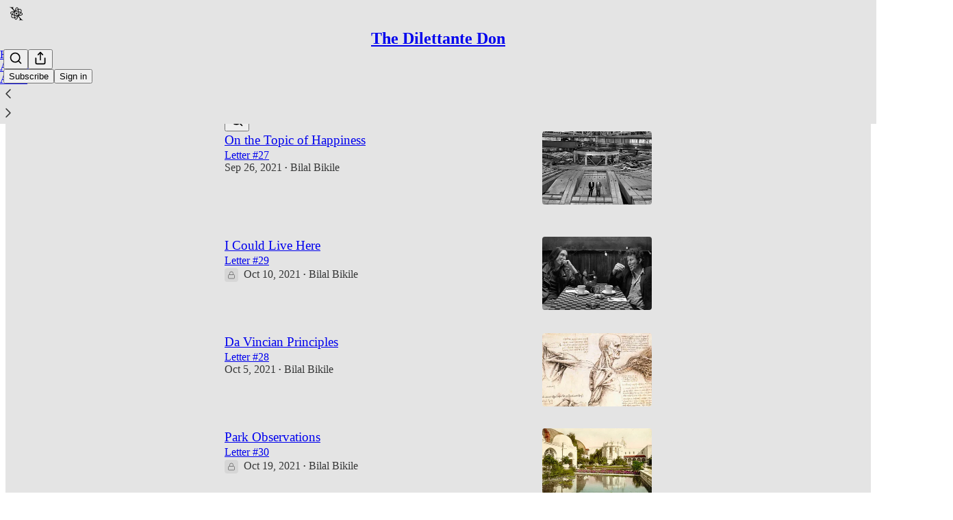

--- FILE ---
content_type: text/css
request_url: https://substackcdn.com/bundle/static/css/9605.8595f4dc.css
body_size: 14290
content:
.liveStreamAvatar-pa3eKG{border:2.7px solid var(--color-accent-fg-red);box-sizing:content-box;box-shadow:none;padding:2.7px}.liveBox-CSADGk{width:100%;position:absolute;bottom:-10px}.liveTag-lDNHQP{outline:2px solid var(--color-bg-primary)}.notifyButton-lmtipU.notifyButton-lmtipU.notifyButton-lmtipU{gap:8px;padding:8px 16px;transition:width .15s ease-in-out}.notifyButton-lmtipU.notifyButton-lmtipU.notifyButton-lmtipU.minimize-yxTwzX{gap:0;width:34px;height:34px;padding:8px;position:absolute;top:50%;right:0;transform:translateY(-50%)}.hoverText-TwVQuR{width:0;transition:width .15s ease-in-out;overflow:hidden}.notifyButtonInternal-e4KibS{width:100%}@media (min-width:769px){.notifyButton-lmtipU.notifyButton-lmtipU.notifyButton-lmtipU.notifyButton-lmtipU.minimize-yxTwzX:hover{width:160px;padding:8px 16px}.notifyButton-lmtipU.notifyButton-lmtipU.notifyButton-lmtipU.notifyButton-lmtipU.minimize-yxTwzX.subscribed-oEC2qb:hover{width:130px;padding:8px 16px}.notifyButton-lmtipU.minimize-yxTwzX:hover .hoverText-TwVQuR{width:105px}.notifyButton-lmtipU.minimize-yxTwzX.subscribed-oEC2qb:hover .hoverText-TwVQuR{width:75px}}.container-mcXs8_{grid-column-gap:var(--size-24);grid-row-gap:var(--size-32);grid-template-columns:1fr 1fr;display:grid}@media (max-width:768px){.specialFeatureHeaderContainer-Skrlng{margin:0 calc(var(--container-horizontal-padding-mobile)*-1)}}.thickRule-oguYhe{background-color:var(--color-fg-primary-themed);flex-grow:1;height:10px}@media (max-width:768px){.thickRule-oguYhe{height:5px}}.threeColumnContainer-ziuSvf{padding-top:var(--size-48);grid-gap:var(--size-40);grid-template-columns:1fr 1fr 1fr;display:grid}.mediumRule-wQbBfo{height:var(--size-4);background-color:var(--color-fg-primary-themed);flex-grow:1}.headerButtonMobile-DURJFG{top:-16px;right:0}.america250HomepageHeader-Gp7Pmn{align-items:center;gap:8px;display:flex}.a250Rule-oAzvtB{background-color:var(--color-accent-themed)}.a250Logo-sb3SfS{max-width:70vw;position:relative;top:7px}.container-k4OAt1{display:grid}.full-width-zjiPxJ{display:block}.full-width-with-sidebar-epMpKX{grid-column-gap:var(--size-16);grid-template-columns:repeat(4,minmax(0,1fr))}.full-width-with-sidebar-epMpKX>:first-child{grid-column:1/span 3}@media only screen and (max-width:1024px){.full-width-with-sidebar-epMpKX{gap:var(--size-32);flex-direction:column;display:flex}.full-width-with-sidebar-epMpKX:not(.show-below-NE36A8)>:nth-child(2){display:none}}.full-width-with-border-and-sidebar-aSAAEB{grid-column-gap:var(--half-column-gap,var(--size-8));grid-template-columns:minmax(0,1fr) repeat(3,1px minmax(0,1fr))}.full-width-with-border-and-sidebar-aSAAEB>:first-child{grid-column:1/span 5}.full-width-with-border-and-sidebar-aSAAEB>:nth-child(2){grid-column:7}.full-width-with-border-and-sidebar-aSAAEB>:nth-child(3){grid-area:1/6}.vertical-divider-Z42nad{margin:var(--size-8)0}@media only screen and (max-width:1024px){.full-width-with-border-and-sidebar-aSAAEB{gap:var(--size-32);flex-direction:column;display:flex}.full-width-with-border-and-sidebar-aSAAEB>:nth-child(3){display:none}.full-width-with-sidebar-epMpKX{gap:var(--size-32);flex-direction:column;display:flex}.full-width-with-sidebar-epMpKX:not(.show-below-NE36A8)>:nth-child(2){display:none}}.three-column-width-gNtKSr,.three-column-width-with-sidebar-cRFEVE{grid-template-columns:minmax(0,1fr) 8px minmax(0,2fr) 16px minmax(0,2fr) 16px minmax(0,2fr) 8px minmax(0,1fr)}.three-column-width-gNtKSr>:first-child{grid-column:3/span 5}.three-column-width-with-sidebar-cRFEVE>:first-child{grid-column:3/span 3}.three-column-width-with-sidebar-cRFEVE>:nth-child(2){grid-column:7}@media only screen and (max-width:1024px){.three-column-width-gNtKSr,.three-column-width-with-sidebar-cRFEVE{grid-column-gap:var(--size-16);grid-template-columns:repeat(3,minmax(0,1fr))}.three-column-width-gNtKSr>:first-child{grid-column:1/span 3}.three-column-width-with-sidebar-cRFEVE>:first-child{grid-column:1/span 2}.three-column-width-with-sidebar-cRFEVE>:nth-child(2){grid-column:3}}@media only screen and (max-width:768px){.three-column-width-with-sidebar-cRFEVE{gap:var(--size-32);flex-direction:column;display:flex}.three-column-width-with-sidebar-cRFEVE:not(.show-below-NE36A8)>:nth-child(2){display:none}}.two-column-width-f6IAWT{grid-column-gap:var(--size-16);grid-template-columns:repeat(4,minmax(0,1fr))}.two-column-width-f6IAWT>:first-child{grid-column:2/span 2}@media only screen and (max-width:768px){.two-column-width-f6IAWT{flex-direction:column;display:flex}}.one-column-two-column-dAuMkN{grid-column-gap:var(--half-column-gap,var(--size-8));grid-template-columns:minmax(0,1fr) repeat(2,1px minmax(0,1fr))}.one-column-two-column-dAuMkN>:first-child{grid-area:1/3/auto/span 3}.one-column-two-column-dAuMkN>:nth-child(2){grid-area:1/1}.one-column-two-column-dAuMkN>:nth-child(3){grid-area:1/2}@media only screen and (max-width:1024px){.one-column-two-column-dAuMkN>:first-child{grid-area:1/1/auto/span 3}.one-column-two-column-dAuMkN>:nth-child(2){grid-area:1/5}.one-column-two-column-dAuMkN>:nth-child(3){grid-area:1/4}}.two-column-one-column-one-column-GnEn49,.one-column-two-column-one-column-g_nrA3,.one-column-one-column-two-column-e79cH1,.one-column-three-columns-lf36oo{grid-column-gap:var(--half-column-gap,var(--size-8));grid-template-columns:minmax(0,1fr) repeat(3,1px minmax(0,1fr))}.three-column-one-column-one-column-MC1z4c{grid-column-gap:var(--half-column-gap,var(--size-8));grid-template-columns:minmax(0,1fr) repeat(5,1px minmax(0,1fr))}.two-column-one-column-one-column-GnEn49>:first-child{grid-area:1/1/auto/span 3}.two-column-one-column-one-column-GnEn49>:nth-child(2){grid-area:1/5}.two-column-one-column-one-column-GnEn49>:nth-child(3){grid-area:1/7}.one-column-two-column-one-column-g_nrA3>:first-child{grid-area:1/3/auto/span 3}.one-column-two-column-one-column-g_nrA3>:nth-child(2){grid-area:1/1}.one-column-two-column-one-column-g_nrA3>:nth-child(3){grid-area:1/7}.one-column-one-column-two-column-e79cH1>:first-child{grid-area:1/5/auto/span 3}.one-column-one-column-two-column-e79cH1>:nth-child(2){grid-area:1/1}.one-column-one-column-two-column-e79cH1>:nth-child(3){grid-area:1/3}.one-column-three-columns-lf36oo>:first-child{grid-area:1/1/auto/span 1}.one-column-three-columns-lf36oo>:nth-child(2){grid-area:1/3/auto/span 7}.three-column-one-column-one-column-MC1z4c>:first-child{grid-area:1/1/auto/span 7}.three-column-one-column-one-column-MC1z4c>:nth-child(2){grid-area:1/9}.three-column-one-column-one-column-MC1z4c>:nth-child(3){grid-area:1/11}@media only screen and (max-width:1024px){.two-column-one-column-one-column-GnEn49,.one-column-two-column-one-column-g_nrA3,.one-column-one-column-two-column-e79cH1,.three-column-one-column-one-column-MC1z4c{grid-template-columns:minmax(0,1fr) 1px minmax(0,1fr) 1px minmax(0,1fr)}.one-column-two-column-one-column-g_nrA3>:first-child{grid-column:1/span 3}.one-column-two-column-one-column-g_nrA3>:nth-child(2){grid-column:5}.one-column-one-column-two-column-e79cH1>:first-child{grid-column:3/span 3}.one-column-one-column-two-column-e79cH1>:nth-child(2){grid-column:1}.three-column-one-column-one-column-MC1z4c>:first-child{grid-column:1/span 3}.three-column-one-column-one-column-MC1z4c>:nth-child(2){grid-column:5}.two-column-one-column-one-column-GnEn49>:nth-child(3),.one-column-two-column-one-column-g_nrA3>:nth-child(3),.one-column-one-column-two-column-e79cH1>:nth-child(3),.three-column-one-column-one-column-MC1z4c>:nth-child(3){display:none!important}}.date-rtYe1v{white-space:nowrap}.icon-cvHqCn{height:var(--size-20);width:var(--size-20);background-color:var(--background_contrast_1);border-radius:var(--border-radius-xs);margin-right:var(--size-4);justify-content:center;align-items:center;display:inline-flex;position:relative;top:2px}.icon-cvHqCn:last-of-type{margin-right:var(--size-8)}.icon-cvHqCn svg{stroke:var(--color-fg-secondary-themed)}a.link-HFGLqU{text-decoration:none;color:inherit!important}a.link-HFGLqU:hover{text-decoration:underline}a.link-HFGLqU:focus-visible{border-radius:var(--border-radius-xs);box-shadow:var(--focus-ring)}.notLink-oAjaXn{cursor:default}.dividerChar-SbAJEi{font-size:10px;font-weight:var(--font-weight-regular);position:relative;top:-1px}.container-Mw45dL{display:inline}.containerSingleLine-xWghSN{text-overflow:ellipsis;vertical-align:top;white-space:nowrap;display:inline-block;overflow:hidden}a.link-iknc0_{text-decoration:none;color:inherit!important}a.link-iknc0_:hover{text-decoration:underline}.notLink-U0WbwD{cursor:default}.verticalDivider-JbC7L1{border-right:1px solid var(--color-utility-detail-themed);align-self:stretch}.container-XQwt8c{position:relative}.container-XQwt8c picture{max-height:inherit}.fpPodcastOverlay-F_ObU8{background:#0003;transition:background .15s}.fpPodcastOverlayHover-j8gEjt:hover{background:#00000080}.post-preview-container:has(.post-preview-title:hover) .fpPodcastOverlayHover-j8gEjt{background:#00000080}.image-wHmpR_{width:100%;height:auto;max-height:inherit;object-fit:cover}.redPlayContainer-gIeqLa{background-color:var(--color-accent-themed);height:var(--size-64);width:var(--size-64);border-radius:50%;justify-content:center;align-items:center;display:flex}@media screen and (max-width:768px){.redPlayContainer-gIeqLa{height:var(--size-40);width:var(--size-40)}}.redPlayContainer-gIeqLa svg{position:relative;left:1px}.title-vqpS7B{transition:var(--animate-hover)}.hoverColor-w9y2tS.hoverColor-w9y2tS:hover{color:var(--color-accent-themed)}.post-preview-container:has(.post-preview-image:hover) .hoverColor-w9y2tS{color:var(--color-accent-themed)}.image-YTYBVT{width:150px;height:150px}@media screen and (max-width:768px){.image-YTYBVT{width:90px;height:90px}}.image-EaGmDd{width:100%;overflow:hidden}.image-Vu2JCA{height:310px}@media only screen and (max-width:768px){.image-Vu2JCA{width:180px;height:180px}}.image140-mQ92WN{width:140px}.image220-p05U5w{width:220px}.imageContainer-LhpEMl{margin-right:calc(var(--column-gap)*-1)}.imageContainerOverlay-L73_9b{background-color:#0003}.image-J1_9gh{width:100%;max-width:660px}.image-v6H72k{width:100%;overflow:hidden}.container-lZcN1f{height:100%;container-type:inline-size}.image-UumsF2{flex-shrink:1;width:100%;max-width:543px;max-height:724px;overflow:hidden}.text-WvW3re{flex-shrink:1;width:300px}.contentWrapper-NnSZwz{flex-grow:1}@media (max-width:1024px){.image-UumsF2{max-width:65%}.text-WvW3re{max-width:35%;width:unset}}@container (width<=500px){.text-WvW3re{flex-shrink:1;min-width:150px}}.container-r9Uobv{cursor:pointer;transition:var(--animate-hover);box-sizing:border-box;width:100%}@media only screen and (max-width:768px){.container-r9Uobv:hover{background-color:#0000}}.container-r9Uobv>:only-child{height:100%}.actions-E1G1JR{opacity:0;transition:var(--animate-hover)}.container-r9Uobv:hover .actions-E1G1JR,.actions--menu-open-Eikhzm{opacity:1}@media only screen and (max-width:1024px){.actions-E1G1JR{opacity:1}}.pinContainer-waOJ8r{top:var(--size-8);right:var(--size-8)}.pinContainer-waOJ8r .unpinIcon-vVpw5q,.pinContainer-waOJ8r:hover .pinIcon-Ad2m5R{display:none}.pinContainer-waOJ8r:hover .unpinIcon-vVpw5q{display:block}.heart-v8Jdcb{opacity:0;transition:all 2s var(--animation-smooth);pointer-events:none;fill:var(--color-accent-fg-red);stroke:var(--color-accent-fg-red);position:absolute;top:10px;left:10px}.heart-v8Jdcb svg{fill:var(--color-accent-fg-red);stroke:var(--color-accent-fg-red)}@starting-style{.heart-v8Jdcb{opacity:1;transform:translate(-50%,-50%)rotate(0)}}.container-Y7VoFt{box-sizing:content-box;max-width:min(100%,var(--container-max-width,1248px));padding-left:var(--container-horizontal-padding,var(--size-16));padding-right:var(--container-horizontal-padding,var(--size-16));width:calc(100% - 2*var(--container-horizontal-padding,var(--size-16)));margin:0 auto}@media screen and (max-width:768px){.container-Y7VoFt{padding-left:var(--container-horizontal-padding-mobile,var(--size-16));padding-right:var(--container-horizontal-padding-mobile,var(--size-16));width:calc(100% - 2*var(--container-horizontal-padding-mobile,var(--size-16)))}}.header-m3czQu{grid-gap:var(--column-gap);grid-template-columns:1fr 1fr;display:grid;position:relative}.headerWithJustTitle-AWuTLu{margin-bottom:calc(-1*var(--size-32))}@media (max-width:768px){.headerWithJustTitle-AWuTLu{margin-bottom:calc(-1*var(--size-16))}}.header-m3czQu.noImage-VVe5Lh>:first-child{grid-column:1/span 3}@media (max-width:1024px){.header-m3czQu{grid-template-columns:1fr 1fr 1fr}.header-m3czQu:not(.noImage-VVe5Lh)>:first-child{grid-column:1/span 2}}@media (max-width:768px){.header-m3czQu{display:block}}.actions-mMxsK2{position:absolute;top:0;right:0}.thickRule-c8r1qH{border-bottom:5px solid var(--color-fg-primary-themed)}.bodyWrapperTwoMiddleColumns-EOoshF{grid-gap:var(--column-gap);grid-template-columns:repeat(4,1fr);display:grid}.bodyWrapperTwoMiddleColumns-EOoshF>:first-child{grid-column:2/span 2}@media screen and (max-width:1024px){.bodyWrapperTwoMiddleColumns-EOoshF{display:block}}.notifyButton-wkevVH.notifyButton-wkevVH.notifyButton-wkevVH{gap:0;width:34px;height:34px;padding:8px;transition:width .15s ease-in-out;position:absolute;top:0;right:0}.hoverText-OtXqlP{width:0;transition:width .15s ease-in-out;overflow:hidden}.notifyButtonInternal-wv0x02{width:100%}@media (min-width:769px){.notifyButton-wkevVH.notifyButton-wkevVH.notifyButton-wkevVH.notifyButton-wkevVH:hover{width:146px}.notifyButton-wkevVH:hover .hoverText-OtXqlP{width:105px}}.titleNotifyButton-bWyjlY{position:absolute;top:50%;right:0;transform:translateY(-50%)}.caret-vNjCU3{transition:transform .2s ease-in-out;transform:rotate(180deg)}.collapsed-KQpXLZ.caret-vNjCU3{transform:rotate(0)}.loadingContainerGrid-ydRZVl{padding:var(--size-8);grid-column-gap:52px;grid-row-gap:94px;grid-template-columns:repeat(3,1fr);display:grid}.loadingContainerList-gZ_Mu2{padding:var(--size-8);flex-direction:column;gap:76px;display:flex}.searchInput-Z0KA25{color:var(--color-fg-primary-themed);font-size:var(--font-size-16);background-color:#0000;border:0}.monthHeader-nt8KgE{padding-left:var(--size-8)}@media screen and (max-width:768px){.monthHeader-nt8KgE{padding-left:0}}.hrSmall-vexZ_n{height:1px;margin:16px 0}.hrLarge-BvxHXj{background:#161613;height:4px;margin:24px 0}.container-kiojnB{width:300px;height:var(--full-height);z-index:1000;background-color:#fff;border:2px solid #000;border-top-width:5px;padding:24px 30px;position:absolute;top:-5px;right:0;overflow-y:auto}.sectionHeader-SaffPx{margin-bottom:16px}.container-kiojnB ul li{margin-left:0;list-style:none}.menuItem-hysuKg{justify-content:space-between;align-items:center;gap:12px;padding:6px 0 14px;display:flex}.menuItem-hysuKg a,.menuLink-ozbRwR{justify-content:space-between;align-items:center;width:100%;text-decoration:none;display:flex}.menuItem-hysuKg a:hover,.menuLink-ozbRwR:hover{text-decoration:underline}.menuItem-hysuKg:not(:last-child){border-bottom:1px solid #ccc}.navHeader-DEKkxz{flex-grow:0;align-items:center;gap:24px;display:flex}.email-Zv4V4i{flex-grow:0;overflow:hidden}.menuText-R_QUfd{font-weight:400}.section-_DFyFI{margin-bottom:40px}.closeButton-DEAPoB{margin-right:-16px}@media (max-width:768px){.container-kiojnB{width:unset;height:unset;border:none;border-top:5px solid #000;position:fixed;top:0;bottom:0;left:0;right:0}}.extraImg-td6pDU{height:32px;display:block}.extraText-o5UKW8{white-space:nowrap;border:1px solid #f9303d;font-family:Georgia,serif;font-size:13px;font-style:italic;font-weight:600}.extraBoxEdit-wmHvd5{opacity:0;transition:opacity .15s ease-in-out}.extraBox-dn8mfG:hover .extraBoxEdit-wmHvd5{opacity:1}.emptyText-h51Fd7{opacity:0;transition:opacity .15s ease-in-out}.extraBox-dn8mfG:hover .emptyText-h51Fd7{opacity:1}.container-DyfmA8{border:1px solid var(--color-fg-primary-themed);box-shadow:3px 3px 0 0 var(--color-fg-primary-themed);box-sizing:content-box;border-radius:8px;flex-shrink:1;max-width:480px;overflow:hidden}.dot-Ll_ssD{background-color:#f8320d;border-radius:50%;width:8px;height:8px;animation:1.6s infinite blink-ttdOeS}@keyframes blink-ttdOeS{0%,49.9%{opacity:1}50%,99.9%{opacity:0}}.titleOuterContainer-o42q6r{--left-end-position:calc(-100% + var(--max-width));height:20px;position:relative;overflow:hidden}.titleInnerContainer-P_fW5r{float:left}.title-R5RE0b{color:var(--color-fg-primary-themed);font-family:var(--fp-serif),serif;white-space:nowrap;font-size:14px;font-style:italic;font-weight:600;line-height:20px;position:relative}.titleScrollShort-KdgSJi{animation:8s linear infinite scroll-back-and-forth-short-nMoqgQ}@keyframes scroll-back-and-forth-short-nMoqgQ{0%,37.5%{left:0}50%,87.5%{left:var(--left-end-position)}to{left:0}}.titleScrollMedium-GvLmeR{animation:10s linear infinite scroll-back-and-forth-medium-v_QUiU}@keyframes scroll-back-and-forth-medium-v_QUiU{0%,30%{left:0}50%,80%{left:var(--left-end-position)}to{left:0}}.titleScrollLong-qA9hMO{animation:12s linear infinite scroll-back-and-forth-long-Ab4NIJ}@keyframes scroll-back-and-forth-long-Ab4NIJ{0%,25%{left:0}50%,75%{left:var(--left-end-position)}to{left:0}}.expandedOuterContainer-LHHKf7{width:300px}.container-gCc6uu{transition:background-color .1s;overflow-y:auto}.container-gCc6uu.expanded-WwqmJz{height:var(--full-height);background-color:var(--color-fg-primary-themed);border-top:5px solid var(--color-fg-primary-themed);z-index:1;width:390px;position:fixed;top:0}.menu-Jl0crV{margin-bottom:40px}.menuImage-_JUkHc{margin-left:12px}.menuBlock-SnplMc{interpolate-size:allow-keywords;border-bottom:1px solid #505050;padding:16px 24px 0 40px}.menuBlock-SnplMc:first-child{border-top:1px solid #505050}svg.closeIcon-VGOyzP{stroke:#fff}.menuContent-W_K9BI{interpolate-size:allow-keywords;height:0;transition:height .16s;overflow:hidden}.menuContent-W_K9BI.expanded-WwqmJz{height:auto}.menuHeadingRow-dlFFJ8{cursor:pointer}.menuHeading-a2Dg_e{width:100%;padding-bottom:16px}ul.menuChildren-NF1EV5{-webkit-margin-after:0;justify-content:space-between;align-items:baseline;height:0;margin-bottom:0;line-height:16px;transition:height .16s;display:flex;overflow:hidden}ul.menuChildren-NF1EV5>div{width:calc(50% - 8px)}ul.menuChildren-NF1EV5.menuChildren-NF1EV5 li{margin:0}ul.menuChildren-NF1EV5.expanded-WwqmJz{height:auto;padding-bottom:16px}.misc-kqyTXF{margin-left:40px}.misc-kqyTXF>*{margin-bottom:32px}.misc-kqyTXF .miscLink-qPZOfP{margin-top:16px;text-decoration:underline}.socialIcon-SJIJw8 path{fill:#fff}@media (hover:hover){.menuHeadingRow-dlFFJ8 :hover svg{stroke:var(--color-accent-themed)}.menuHeadingRow-dlFFJ8:hover .menuHeading-a2Dg_e,ul.menuChildren-NF1EV5 li a:hover,ul.menuChildren-NF1EV5 li a:focus,ul.menuChildren-NF1EV5 li a:active{color:var(--color-accent-themed)}}.container-SgmYZ_{border-top:5px solid var(--color-fg-primary-themed);z-index:3;background-color:var(--color-bg-primary-themed);width:100vw;position:absolute;top:0}.container-SgmYZ_.america250-cWjgrd{background:linear-gradient(#054876,#005591)}.container-SgmYZ_.america250Dark-fYS9zj{background-color:var(--color-fg-primary-themed)}@media print{.container-SgmYZ_{position:absolute!important;top:0!important}}.containerInner-wLwiB2{box-sizing:content-box;max-width:min(calc(100% - 2*var(--container-horizontal-padding,var(--size-16))),var(--container-max-width,1248px));flex-grow:1}@media (max-width:1024px){.containerInner-wLwiB2{padding-left:0;padding-right:var(--size-16);max-width:min(100%,var(--container-max-width,1248px))}}@media (max-width:768px){.containerInner-wLwiB2{padding-left:0;padding-right:var(--container-horizontal-padding-mobile,var(--size-16))}}.logo-PsC1lM{height:64px;display:block}.container-SgmYZ_.transparentContainer-unsPGx{border-top:5px solid var(--web_bg_color);background-color:#0000}.profileUpdater-bXuV5M.profileUpdater-bXuV5M.profileUpdater-bXuV5M{width:100%}.joinedText-pllHZH>*{margin-right:var(--size-4)}.message-lU6Uj5{word-break:break-word}.jumpButton-AIaH5l{right:var(--size-16);bottom:var(--size-16);box-shadow:var(--shadow-md);transition:var(--animate-hover);opacity:1;pointer-events:auto;position:absolute}.jumpButton-AIaH5l.hidden-jcjp2w{opacity:0;pointer-events:none}.container-f0oiU0{border-bottom:4px solid var(--color-accent-themed)}.tab-pM6nuT{border-bottom:1px solid var(--color-fg-primary-themed)}.activeIndicator-xV5j6c{background-color:var(--color-accent-themed);height:4px;position:absolute;bottom:-1px;left:0;right:0}.container-XxSyR3{position:relative}.container-XxSyR3 picture{max-height:inherit}.image-nBNbRY{width:100%;height:auto;max-height:inherit;object-fit:cover}.image-square-legacy-jBVF2K{object-fit:contain}.containerSquare-M6P7XI{background-color:var(--background_contrast_2);justify-content:center;align-items:center;display:flex}.inner-wrapper-ymo6T9{box-sizing:border-box;box-shadow:var(--shadow-md);aspect-ratio:1;background-color:#fff}.inner-wrapper-small-h1CnSS{border-radius:var(--border-radius-sm);height:80%;padding:3px}.inner-wrapper-medium-JvLb2H{border-radius:var(--border-radius-sm);height:75%;padding:4px}.inner-wrapper-large-ffUJx1{border-radius:var(--border-radius-sm);height:224px;padding:4px}.image-square-b7oiFr{object-fit:contain;aspect-ratio:1;overflow:hidden}.image-square-small-v9eiR2,.image-square-medium-Z6HNx5{border-radius:var(--border-radius-xs)}.image-square-large-dp7_L9{border-radius:var(--border-radius-sm)}.icon-cUpv7d{margin-bottom:-2px;margin-right:6px}.icon-cUpv7d path{stroke:var(--color-fg-primary-themed)}.iconVideo-16-gG11Th{margin-bottom:-4px}.iconVideo-20-ed1fR_{margin-bottom:-2px}.iconVideo-28-YPOwSZ{margin-bottom:-3px;margin-right:8px}.iconVideo-32-w1mZyC{margin-bottom:-2px;margin-right:8px}.container-m3tNBN{display:flex}.containerNoImage-bRvPTc{display:block}.image-e4U1t2{border-radius:var(--border-radius-xs);flex:50%;overflow:hidden}.content-jHL69Q{box-sizing:border-box;flex:50%}.image-QTMr_S{border-radius:var(--border-radius-xs);width:100%;overflow:hidden}.container-Qnseki{grid-column-gap:var(--size-24);grid-template-columns:minmax(0,1fr) 160px;display:grid}@media only screen and (max-width:768px){.container-Qnseki{grid-template-columns:1fr 72px;padding:0}}.container--no-image-zKZVLo{grid-template-columns:1fr}@media only screen and (max-width:1024px){.container--no-image-zKZVLo{grid-template-columns:1fr}}.image-tkPTAj{border-radius:var(--border-radius-xs);width:160px;overflow:hidden}@media only screen and (max-width:768px){.image-tkPTAj{width:72px;height:72px}.container-Qnseki>:nth-child(3){grid-column:1/span 2}}.image-tBOtsv,.image-UySkN_{border-radius:var(--border-radius-xs);flex-shrink:0;width:64px;height:64px;overflow:hidden}.image-XZMKsB{border-radius:var(--border-radius-xs);flex-shrink:0;width:120px;height:80px;overflow:hidden}.image-vqosjM{width:100%;overflow:hidden}.image-Ac018u{border-radius:var(--border-radius-xs);width:100%;transition:border-radius .15s ease-in-out;overflow:hidden}.container-H2dyKk{cursor:pointer;transition:var(--animate-hover);box-sizing:border-box;width:100%}.container-H2dyKk:focus-visible{box-shadow:var(--focus-ring)}.container--menu-open-RRT2Fw{z-index:2}@media only screen and (max-width:768px){.container-H2dyKk:hover{background-color:#0000}}.container-H2dyKk>:only-child{height:100%}.actions-YFg47u{opacity:0;transition:var(--animate-hover)}.container-H2dyKk:hover .actions-YFg47u,.container-H2dyKk:focus-within .actions-YFg47u,.actions--menu-open-bDkeVH{opacity:1}.container-H2dyKk:focus-visible .actions-YFg47u{opacity:1}@media only screen and (max-width:1024px){.actions-YFg47u{opacity:1}}.container-O1YsI6{column-gap:var(--size-16);--row-gap:var(--size-4);--half-row-gap:var(--size-2);row-gap:var(--row-gap);display:grid}.divider-QOeHtM:not(.dividerVertical-pPOkXS),.long-divider-CDn5cl{margin-left:var(--size-8);margin-right:var(--size-8)}@media only screen and (max-width:768px){.divider-QOeHtM:not(.dividerVertical-pPOkXS),.long-divider-CDn5cl{margin:0}}.two-small-one-large-QUGVE5{row-gap:var(--half-row-gap);column-gap:var(--size-8);grid-template-rows:auto 1px auto;grid-template-columns:minmax(0,1fr) 1px minmax(0,1fr) 1px minmax(0,1fr)}.two-small-one-large-QUGVE5>:first-child{grid-area:1/3/span 3/span 3}.two-small-one-large-QUGVE5>:nth-child(2){grid-area:1/1}.two-small-one-large-QUGVE5>:nth-child(3){grid-area:3/1}.two-small-one-large-QUGVE5>:nth-child(4){grid-area:2/1}.two-small-one-large-QUGVE5>:nth-child(5){grid-area:1/2/span 3}@media only screen and (max-width:1024px){.two-small-one-large-QUGVE5>:first-child{grid-area:1/1/span 3/span 3}.two-small-one-large-QUGVE5>:nth-child(2){grid-area:1/5}.two-small-one-large-QUGVE5>:nth-child(3){grid-area:3/5}.two-small-one-large-QUGVE5>:nth-child(4){grid-area:2/5}.two-small-one-large-QUGVE5>:nth-child(5){grid-area:1/4/span 3}}@media only screen and (max-width:768px){.two-small-one-large-QUGVE5{display:block}.two-small-one-large-QUGVE5>:not(:first-child){display:none}}.two-column-grid-h3GUav{row-gap:var(--row-gap);grid-template-columns:repeat(2,minmax(0,1fr))}.two-column-grid-h3GUav .divider-QOeHtM{display:none}.two-column-grid-h3GUav .long-divider-CDn5cl{grid-column:1/span 2}@media only screen and (max-width:768px){.two-column-grid-h3GUav{padding-top:var(--size-8);gap:var(--size-12);flex-direction:column;display:flex}.two-column-grid-h3GUav .divider-QOeHtM{display:block}.two-column-grid-h3GUav .long-divider-CDn5cl{display:none}}.three-column-grid-tc6QOt{row-gap:var(--row-gap);grid-template-columns:repeat(3,minmax(0,1fr))}.three-column-grid-tc6QOt .divider-QOeHtM{display:none}.three-column-grid-tc6QOt .long-divider-CDn5cl{grid-column:1/span 3}@media only screen and (max-width:768px){.three-column-grid-tc6QOt{padding-top:var(--size-8);gap:var(--size-12);flex-direction:column;display:flex}.three-column-grid-tc6QOt .divider-QOeHtM{display:block}.three-column-grid-tc6QOt .long-divider-CDn5cl{display:none}}.four-column-grid-IPXx88{row-gap:var(--half-row-gap);grid-template-columns:repeat(4,minmax(0,1fr))}.four-column-grid-IPXx88 .divider-QOeHtM{display:none}.four-column-grid-IPXx88 .long-divider-CDn5cl{grid-column:1/span 4}@media only screen and (max-width:768px){.four-column-grid-IPXx88{padding-top:var(--size-8);gap:var(--size-12);flex-direction:column;display:flex}.four-column-grid-IPXx88 .divider-QOeHtM{display:block}.four-column-grid-IPXx88 .long-divider-CDn5cl{display:none}}.one-column-list-YqnT5h{row-gap:var(--half-row-gap);flex-grow:1;grid-template-rows:minmax(0,1fr) repeat(4,1px minmax(0,1fr))}.one-column-list-flex-kqNmJm{flex-direction:column;display:flex}.large-listing-listing-column-feCdFL{row-gap:var(--size-8);flex-grow:1;grid-template-rows:1fr repeat(2,1px auto)}.square-square-column-b5mOve{row-gap:var(--half-row-gap);flex-grow:1;grid-template-rows:minmax(0,1fr) 1px minmax(0,1fr)}.square-square-column-b5mOve>:first-child{grid-row:1}.square-square-column-b5mOve>:nth-child(2){grid-row:3}.square-square-column-b5mOve>:nth-child(3){grid-row:2}.two-column-list-BLHtzo{row-gap:var(--size-4)}.two-column-list--with-dividers-cHfR0M{row-gap:var(--size-8)}@media only screen and (max-width:768px){.two-column-list-BLHtzo{padding-top:var(--size-8);row-gap:var(--size-12)}}.five-up-H_hegz{row-gap:var(--half-row-gap);column-gap:var(--size-8);grid-template-rows:auto 1px auto;grid-template-columns:1fr 1px 1fr 1px 1fr 1px 1fr}.five-up-H_hegz>:first-child{grid-area:1/3/span 3/span 3}.five-up-H_hegz>:nth-child(2){grid-area:1/1}.five-up-H_hegz>:nth-child(3){grid-area:3/1}.five-up-H_hegz>:nth-child(4){grid-area:1/7}.five-up-H_hegz>:nth-child(5){grid-area:3/7}.five-up-H_hegz>:nth-child(6){grid-area:2/1}.five-up-H_hegz>:nth-child(7){grid-area:2/7}.five-up-H_hegz>:nth-child(8){grid-area:1/2/span 3}.five-up-H_hegz>:nth-child(9){grid-area:1/6/span 3}.vertical-divider-GcHWq8{margin-top:var(--size-8);margin-bottom:var(--size-8)}@media only screen and (max-width:1024px){.five-up-H_hegz{grid-template-columns:1fr 1px 1fr 1px 1fr}.five-up-H_hegz>:first-child{grid-area:1/1/span 3/span 3}.five-up-H_hegz>:nth-child(2){grid-area:1/5}.five-up-H_hegz>:nth-child(3){grid-area:3/5}.five-up-H_hegz>:nth-child(4){grid-area:2/5}.five-up-H_hegz>:nth-child(5){display:none}.five-up-H_hegz>:nth-child(6){grid-area:1/4/span 3}.five-up-H_hegz>:nth-child(n+7){display:none}}@media only screen and (max-width:768px){.five-up-H_hegz{display:block}.five-up-H_hegz>:first-child{grid-column:1/span 2}.five-up-H_hegz>:nth-child(n+2){display:none}}.mini-row-KFztmA{column-gap:var(--size-8);grid-template-columns:1fr repeat(3,1px 1fr)}.mini-row-KFztmA>.divider-QOeHtM{box-sizing:border-box;height:100%}.mini-row-KFztmA>.divider-QOeHtM>div{height:var(--size-64)}@media only screen and (max-width:1024px){.mini-row-KFztmA{grid-template-columns:1fr repeat(2,1px 1fr)}.mini-row-KFztmA>:nth-child(n+6){display:none}}.three-column-mini-row-ep3LFs{column-gap:var(--size-8);grid-template-columns:1fr repeat(2,1px 1fr)}.three-column-mini-row-ep3LFs>.divider-QOeHtM{box-sizing:border-box;height:100%}.three-column-mini-row-ep3LFs>.divider-QOeHtM>div{height:80px}@media only screen and (max-width:1024px){.three-column-mini-row-ep3LFs{grid-template-columns:1fr repeat(2,1px 1fr)}.three-column-mini-row-ep3LFs>:nth-child(n+6){display:none}}.liveStreamBanner-Petbnm{background-color:var(--material-dark-thick);color:var(--color-light-utility-white)}.liveBadge-f3ITqf{background-color:var(--color-accent-fg-red);text-transform:uppercase;border-radius:4px;padding-left:6px;padding-right:6px}.facepile-AgdBR0{flex:0;width:40px;height:40px}.backdrop-_YQndu{background-color:#000;transition:opacity .25s ease-in-out;position:absolute;top:0;bottom:0;left:0;right:0}.backdropHidden-pg_NJc{opacity:0}.backdropVisible-eL7zZp{opacity:.85}.player-wrapper-outer-eAOhcD{padding-top:var(--size-32);justify-content:center;display:flex}.player-wrapper-inner-KUdif0{box-sizing:border-box;width:100vw;min-width:0;max-width:1124px;padding:0 var(--size-12)}.playerWrapperInnerFP-Cm0O_q{max-width:660px;padding:0}@media screen and (max-width:1024px){.player-wrapper-outer-eAOhcD{padding-top:var(--size-24)}}@media screen and (max-width:768px){.player-wrapper-outer-eAOhcD{padding-bottom:0}.playerWrapperOuterFP-bKWoVB{padding-top:0}}.image-aVeTJg{background-position:50%;background-repeat:no-repeat;background-size:contain}.button-Imympe{flex-basis:50%;border-color:var(--color_theme_bg_contrast_2,var(--color-utility-detail))!important}.button-Imympe svg{stroke:#0000!important}.horizontalScrolling-CUpSMl{-ms-overflow-style:none;scrollbar-width:none}.horizontalScrolling-CUpSMl:-webkit-scrollbar{display:none}.container-MuztBl{cursor:pointer}.subscribe-container-_pmqCv .subscribe-widget,.subscribe-container-_pmqCv .subscribe-widget .button-wrapper{margin-bottom:0}.description-ij0plp{overflow-wrap:break-word;width:100%}.listen-on-item-yiZDJR.listen-on-item-yiZDJR{height:var(--size-40);background-color:var(--color-bg-secondary-themed);cursor:pointer;transition:var(--animate-hover)}.listen-on-item-yiZDJR.listen-on-item-yiZDJR:hover{background-color:var(--color-bg-secondary-hover-themed)}.listen-on-item--disabled-S4EzSi.listen-on-item--disabled-S4EzSi:hover{background-color:var(--color-bg-secondary-themed);cursor:not-allowed}.newTag-EymRgU{background:var(--print_pop);border-radius:var(--border-radius-sm);padding:2px 6px;color:var(--print_on_pop)!important}.listOuter-l1CBOE::-webkit-scrollbar{display:none}.listOuter-l1CBOE{-ms-overflow-style:none;scrollbar-width:none}.container-P16Gjv{background-color:var(--color-bg-secondary-themed);transition:var(--animate-hover)}.container--collapsed-tDZmH7:hover{background-color:var(--color-bg-secondary-hover-themed)}.container-expanded-lRH6Uq{padding-top:var(--size-32)}.header-qMQur9{cursor:pointer}.icon-D7iZH2{transition:var(--animate-hover)}.icon--expanded-P7FXIG{transform:rotate(180deg)}.transcription-container-QGgB4Q{max-height:240px;font-family:var(--font-family-text);font-size:var(--font-size-14);position:relative;overflow:auto}.transcription-chunk-YeZNdv{transition:var(--animate-hover);cursor:pointer}.transcription-chunk-YeZNdv:hover .transcriptionWords-u5CRAD{background-color:var(--color-bg-secondary-hover-themed)}.transcription-chunk--active-HnAU7N .transcriptionWords-u5CRAD{font-weight:var(--font-weight-semibold);background-color:var(--color-bg-secondary-hover-themed)}.transcription-timestamp-mDeQkH{-webkit-user-select:none;user-select:none;text-align:right;font-variant-numeric:tabular-nums;flex-shrink:0;width:60px}.transcription-text-align-left-V7cht2{text-align:right;width:45px}.transcription-text-DqlVxW{line-height:var(--line-height-20)}.transcription-full-body-container-LXFSNv{font-family:var(--font-family-text);font-size:var(--font-size-14);position:relative}.stickySearch-eTpa9q{z-index:1000;padding:10px;position:-webkit-sticky;position:sticky;top:0}.sticky-zutBDd{z-index:1000;box-sizing:content-box;background-color:var(--color-bg-primary);width:100vw;max-width:1100px;margin:auto;padding-top:15px;padding-bottom:10px;position:fixed;top:0;left:0;right:0}.sticky-content-W0hUxQ{border-radius:var(--border-radius-md);background-color:var(--color-bg-primary)}.darkenBottom-zaTJyO{background-image:linear-gradient(#0000 0%,#0000 80%,#0000004d)}.unselectedButton-LnSrSa{background-color:#0000;-webkit-backdrop-filter:none!important;backdrop-filter:none!important}.unselectedButton-LnSrSa>svg{opacity:.6}.textContainerFadedShows-pHGywl{color:#fff9}.hideSelectionBackground-vjEoVj::selection{background-color:#0000}.word-IefdhU{cursor:text;margin:0 -2px;padding:0 2px;display:inline-block;position:relative}.word-IefdhU:after{content:"";z-index:-1;background-color:#0000;border-radius:2px;position:absolute;top:-1px;bottom:-1px;left:-1px;right:-1px}.word-IefdhU::selection{background-color:#0000}.wordSelectedShows-Tf85j5:after{background-color:#6a5521}.textHidden-zukLlK{color:#0000;pointer-events:none;-webkit-user-select:none;user-select:none}.searchResult-cbPSuC{background-color:oklch(from var(--color-accent-fg-yellow)l c h/.3)}.searchResult-cbPSuC.isFocused-wy1BKg{border-radius:var(--border-radius-xs);box-shadow:0 0 0 1px var(--color-accent-fg-yellow)}.container-dlhqPD{background-color:#000;justify-content:center;display:flex;position:relative}.video-wrapper-lforaE{width:100vw;max-width:1100px;position:relative}.video-wrapper-lforaE .video-player-wrapper{max-width:1100px;width:100vw!important;margin:0!important}.video-full-screen-K4tmIj .video-player-wrapper{width:auto!important;max-width:none!important;margin:auto!important}.preview-label-container-RuWmAN{top:var(--size-12);left:var(--size-12);position:absolute}.sidebar-NzGH2W{color:#fff;padding:0 var(--size-16);opacity:1;transition:opacity var(--animation-timing-slow)var(--animation-smooth);pointer-events:none;align-items:center;display:flex;position:absolute;top:0;bottom:0}.sidebar-right-ktL8if{left:100%}.sidebar-left-K3vrOP{right:100%}@media screen and (max-width:1240px){.video-wrapper-lforaE{position:static}.sidebar-right-ktL8if{left:auto;right:0}.sidebar-left-K3vrOP{left:0;right:auto}}.sidebar--hidden-xMFnhp{opacity:0}.sidebar-icons-YDR6ix{border-radius:var(--border-radius-full);pointer-events:all}@media screen and (min-width:1241px){.sidebar-icons-YDR6ix{background-color:#0000!important}}.postPreview-mgizmD{pointer-events:all}.main-content-and-sidebar-fw1PHW{box-sizing:content-box;max-width:1084px;padding-left:var(--size-24);padding-right:var(--size-24);justify-content:center;margin:auto;display:flex}.mainContentFP-GnDHcW{max-width:660px;padding:var(--size-40)0 0;margin:0 auto;display:block}.main-content-qKkUCg{box-sizing:content-box;padding:var(--size-32);flex:1;padding-left:0}.main-content-qKkUCg .container{width:auto}.main-content-full-width-eYkBTb{box-sizing:content-box;max-width:1084px}.postContentWrapper-MYe7fH img.sizing-large{max-width:100%!important}.sidebar-RUDMha{box-sizing:content-box;width:320px;padding:var(--size-32);padding-right:0}@media screen and (max-width:1024px){.main-content-and-sidebar-fw1PHW{padding-left:var(--size-20);padding-right:var(--size-20)}.main-content-qKkUCg{padding:var(--size-32);padding-left:0}.sidebar-RUDMha{padding-top:var(--size-32)}}@media screen and (max-width:768px){.main-content-and-sidebar-fw1PHW{padding-left:var(--size-16);padding-right:var(--size-16);flex-direction:column;gap:0}.mainContentFP-GnDHcW{padding-left:var(--container-horizontal-padding-mobile);padding-right:var(--container-horizontal-padding-mobile)}.main-content-full-width-eYkBTb{padding:var(--size-8)}.main-content-qKkUCg{box-sizing:border-box;padding:var(--size-16)0}.main-content-qKkUCg .container{margin:0!important}.main-content-qKkUCg .comments-section{border-bottom:var(--border-default-themed);padding-bottom:var(--size-24)}.main-content-qKkUCg .comments-section-title{font-weight:var(--font-weight-bold)!important;font-size:var(--font-size-16)!important;line-height:var(--line-height-20)!important}.sidebar-RUDMha{box-sizing:border-box;width:auto;padding:0 0 var(--size-32)}}.qrCode-MxgyfH{border-radius:var(--border-radius-lg);background-color:var(--color-bg-elevated-primary);border:var(--border-default);margin-top:calc(var(--size-8)*-1);box-shadow:var(--shadow-lg);transition:transform var(--animation-timing-slow)var(--animation-smooth);cursor:pointer;overflow:hidden}@media (hover:hover){.qrCode-MxgyfH:hover{transform:scale(1.02)}}.qrCode-MxgyfH canvas{display:block}.giftBackground-I9xH3b{background-image:url(/img/gifting/accept-bg.svg);background-position:50%;background-size:cover;border-radius:20px;width:100%;height:200px;margin-bottom:16px}.headerCloseButton-m0sKZi{background-color:#363737;position:absolute;top:16px;right:16px}.headerCloseButton-m0sKZi svg{stroke:var(--color-fg-secondary)}.giftBackgroundHeader-tb4ks8.giftBackgroundHeader-tb4ks8{border-bottom-right-radius:0;border-bottom-left-radius:0;padding:0}.guestPassText-_ibww7{color:#b3b3b3d1}.emailInputWrapper-SzmWNd{width:100%}.emailInput-JqukPr{border:1px solid var(--color-utility-detail)}.acceptButton-TrYdu7.acceptButton-TrYdu7{border-top-left-radius:0;border-bottom-left-radius:0}.tos-RHY2Hj{text-align:center;margin-top:16px}.tos-RHY2Hj a{color:var(--color-fg-secondary)}.container-liQ2Od{z-index:1;background-color:#fff;border-top:1px solid #000;justify-content:center;align-items:center;padding:16px;display:flex;position:fixed;bottom:0;left:0;right:0}.container-liQ2Od.open-NsIljP{padding:24px}.chevronButton-xCmt1F{background:0 0;border:none;position:absolute;top:8px;right:8px}@media (min-width:769px){.chevronButton-xCmt1F:hover{color:var(--color-accent);cursor:pointer}}.subscribeButton-KC1zy_{padding-left:24px;padding-right:24px}.container-d4zBPi{border-top:4px solid var(--color-fg-primary-themed);border-bottom:4px solid var(--color-fg-primary-themed);grid-template-columns:repeat(6,1fr);margin:0 -40px;padding:0 20px;display:grid}.containerTablet-tpTBc6{grid-template-columns:repeat(4,1fr)}.containerMobile-VpmHH6{padding-top:var(--size-40);flex-direction:column;margin-top:110px;display:flex}.latestArrow-Z7Zn2b{aspect-ratio:212/132;width:calc(100% - 40px);position:absolute;top:50%;left:20px;transform:translateY(-65%)}.latestArrowEnd-kWO5qL{aspect-ratio:192.5/144.2;width:100%}.latestArrowEndContainer-gx613b{width:calc(100% - 40px);height:calc(45% + 20px);position:absolute;top:-20px;left:20px;overflow:hidden}.containerMobile-VpmHH6 .latestArrow-Z7Zn2b{width:206px;top:0;transform:translateY(-100%)}.containerMobile-VpmHH6 .latestArrowEndContainer-gx613b{display:none}.container-8llGPE{position:relative}.editButtonContainer-PKbNaQ{z-index:1;opacity:0;transition:opacity .15s ease-in-out;position:absolute;top:0;right:0}.container-8llGPE:hover .editButtonContainer-PKbNaQ{opacity:1}.introModule-WDoR9y{flex-direction:column;justify-content:space-between;align-items:center;gap:8px;text-decoration:none;display:flex}.introModule-WDoR9y:hover .introModuleText-tL6vMV{color:var(--color-accent-themed)}.introModuleImage-b5tjpb{object-fit:cover;max-width:100%;height:174px}.introModuleText-tL6vMV.introModuleText-tL6vMV{font-style:italic}.tabletPortraitLayout-eMAKhD{flex-direction:column;gap:24px;display:flex}.fullWidthRow-lUGCvS{width:100%}.wideContent-tdvs4B{max-width:70%}.narrowContent-CJLDbf{max-width:225px}@media screen and (max-width:768px){.introModuleImage-b5tjpb{height:unset;flex-grow:1}}.container-dOq2Em{margin:0 calc(var(--size-8)*-1);display:flex}.column-HNiwn6{box-sizing:border-box;padding:0 var(--size-8);flex:0 0 50%;display:flex}.column-HNiwn6>div{width:100%}@media only screen and (max-width:1024px){.left-jXwsmK{flex-basis:66.6667%}.right-koj6uE{flex-basis:33.3333%}}@media only screen and (max-width:768px){.container-dOq2Em{flex-direction:column}.column-HNiwn6{flex-basis:100%}}.link-dTkJzr:hover{text-decoration:underline!important}.pillarTitle-JAEuZo{font-family:Georgia,serif;font-size:18px;font-weight:600;line-height:24px}.container-FJSDzM{box-sizing:content-box;width:1280px;max-width:min(100%,1280px);margin:0 auto}.container-_aNEvf{width:100vw;margin:0 -50vw;position:relative;left:50%;right:50%}.container-_aNEvf .podcast-player-button{--color-button-bg:var(--color-bg-primary);--color-button-fg:var(--color-fg-secondary)}.container-_aNEvf .podcast-player-button:hover{--color-button-fg:var(--color-fg-primary)}.container-pFhu3n{display:flex}.containerNoImage-W5VZl3{display:block}.videoLayer-gwRrVN,.contentLayer-OGm4Y9{width:100%;height:100%}@media (max-width:768px){.contentLayer-OGm4Y9{height:auto;bottom:0;left:0}}.content-iO1vNE{box-sizing:border-box;flex:50%}.imageContainer-ddA7f9{width:711.111px}.image-deX_la{border-radius:0 var(--border-radius-sm)var(--border-radius-sm)0;flex:50%;overflow:hidden}@media (max-width:768px){.image-deX_la{border-radius:var(--border-radius-sm)var(--border-radius-sm)0 0}}.flippedImageContainer-rBB6TZ{border-radius:var(--border-radius-sm)0 0 var(--border-radius-sm)}.flippedImage-rChY0M.flippedImage-rChY0M{position:absolute;top:0;bottom:0;right:0;transform:scaleX(-1)}@media (max-width:768px){.flippedImageContainer-rBB6TZ{border-radius:0 0 var(--border-radius-sm)var(--border-radius-sm)}.flippedImage-rChY0M{width:100%;transform:scaleY(-1)}}.blurOverlay-xN2HYo{-webkit-backdrop-filter:blur(40px);backdrop-filter:blur(40px);-webkit-mask:linear-gradient(90deg,#000,#000 calc(100% - 700px),#0000 calc(100% - 500px),#0000);mask:linear-gradient(90deg,#000,#000 calc(100% - 700px),#0000 calc(100% - 500px),#0000)}@media (max-width:768px){.blurOverlay-xN2HYo{-webkit-mask:linear-gradient(0deg,#000,#000 180px,#0000);mask:linear-gradient(0deg,#000,#000 180px,#0000)}}.darkOverlay-jsLZzF{pointer-events:none;background:linear-gradient(90deg,#0009,#0000)}@media (max-width:768px){.darkOverlay-jsLZzF{background:linear-gradient(#0000,#0009)}}.postTitleMobile-ut7sIL{text-overflow:ellipsis;-webkit-line-clamp:1;-webkit-box-orient:vertical;line-height:16px;display:-webkit-box;overflow:hidden}@layer pencraft{.container-xlqXTa{cursor:pointer}.containerHoverLight-pv1hHj{transition:var(--animate-hover)}.containerHoverLight-pv1hHj:hover{background-color:var(--color-bg-secondary)}.dragArea-sMT00C{cursor:pointer;text-align:center;border:1px dashed var(--color-utility-detail);background-color:var(--color-bg-primary-hover);min-height:300px}.dragActive-g1aWbC{background-color:var(--color-bg-secondary);border-color:var(--color-fg-secondary)}.text-ehFyYa.text-ehFyYa.text-ehFyYa{color:var(--color-fg-secondary);margin-top:0;margin-bottom:0;font-size:14px}.file-P3qftv{display:none}}.homepageLink-cE_DZ1{text-decoration:none}.homepageLink-cE_DZ1:hover .title-QddVTB{text-decoration:underline!important}.container-bP27QM{background-color:var(--background_contrast_1)}.container-rEYFE5 .subscribe-widget{margin-bottom:0}.pubLogo-DpnXOb{width:var(--size-32);height:var(--size-32);border-radius:var(--border-radius-sm);display:block}.homePageGroupsGrid-dfyTM6 .divider-egS9uu,.homePageGroupsGrid-dfyTM6 .three-column-grid-OefviT .long-divider-UdUT_8{display:none}.homePageGroupsGrid-dfyTM6.emptyRowsView-Yo2IhI,.homePageGroupsGrid-dfyTM6.emptyGroupView-kLS4e3{background-color:var(--background_contrast_1)}.homePageGroupsGrid-dfyTM6.emptyGroupView-kLS4e3{height:320px}.homePageGroupsGrid-dfyTM6.emptyRowsView-Yo2IhI{height:650px}.homePageGroupsGrid-dfyTM6.emptyRowsView-Yo2IhI .emptyContentIcon-mKbS2t,.homePageGroupsGrid-dfyTM6.emptyGroupView-kLS4e3 .emptyContentIcon-mKbS2t{color:var(--color-fg-secondary-themed)}.container-eQ3i2p{background-color:var(--background_contrast_1)}.pillarHeader-EpU7EL{margin:0 8px 16px;padding:0 0 8px}@media screen and (max-width:768px){.pillarHeader-EpU7EL{margin:0 0 16px}}.pillarTitle-Eyi3Nu{font-family:Georgia,serif;font-size:28px;font-weight:600;line-height:36px}.dragOverlay-Slsz_M{background-color:var(--web_bg_color,var(--color-bg-primary,#fff));border-radius:var(--border-radius-sm);cursor:grabbing;padding:12px 4px;box-shadow:0 8px 24px #00000026}.theme-editor-dragging,.theme-editor-dragging *{cursor:grabbing!important}.dropZone-e4cHxw{flex:1;height:100%;min-height:100px}.emptyState-MF3YDQ{border:1px solid #0000}.emptyState-MF3YDQ.active-llAkyd{transition:border-color .15s ease-out,background .15s ease-out}.emptyState-MF3YDQ.active-llAkyd:hover{background-color:rgb(var(--color-primitive-orange-500-rgb),.08);border-color:var(--color-semantic-substack-bg-primary)}.emptyState-MF3YDQ.dropTarget-g9F8QT{cursor:default;background-color:#0000;border-color:#0000;height:100%}.emptyState-MF3YDQ.dropTarget-g9F8QT:hover{background-color:#0000;border-color:#0000}.placeholder-tcxm_U{background-color:var(--color-bg-elevated-secondary);border-radius:var(--border-radius-sm);width:100%}.icon-X2nAHP{color:var(--color-fg-tertiary)}.ctaContent-poF8iJ{opacity:0;flex-direction:column;align-items:center;gap:8px;display:flex}.ctaContentVisible-BZYXLS{animation:.15s ease-out .15s forwards fadeIn-pkq8GG}@keyframes fadeIn-pkq8GG{0%{opacity:0}to{opacity:1}}.wrapper-iARQWw{--empty-column-width:100px;position:relative}.content-OehGzR{transform-origin:top;width:100%;transition:transform .2s ease-out,transform-origin .2s ease-out}.contentOriginLeft-Kso11C{transform-origin:0 0}.contentOriginRight-iAt4QB{transform-origin:100% 0}.contentOriginCenter-Cp9SmS{transform-origin:top}.contentScaleOne-SI8mOq{transform:scale(var(--content-scale-one,1))}.contentScaleTwo-IthkKa{transform:scale(var(--content-scale-two,1))}.contentScaleFull-riG7qC{transform:scale(.75)}.emptyColumn-wbqk2v{width:var(--empty-column-width);opacity:0;pointer-events:none;transition:opacity .2s ease-out,width .2s ease-out;position:absolute;top:0;bottom:0}.emptyColumnLeft-muN01M{left:0}.emptyColumnRight-k7Rev2{right:0}.emptyColumnActive-mTDRtK{opacity:1;pointer-events:auto}.emptyColumnExpanded-g4LiNt{width:25%}.emptyColumnExpanded-g4LiNt .emptyColumnContent-oiyCuv{width:100%}.emptyColumnContent-oiyCuv{box-sizing:border-box;width:var(--empty-column-width);height:100%;padding:0 var(--size-8);transition:width .2s ease-out}.dragging-wqUrPl .emptyColumn-wbqk2v,.dragging-wqUrPl .emptyColumnContent-oiyCuv,.dragging-wqUrPl .content-OehGzR{transition:none}.outerContainer-p1amnX{margin:0 calc(-1*var(--size-8))}.container-uYF5Qm{justify-content:center;align-items:stretch;display:flex}.column-O67nhJ{box-sizing:border-box;width:100%;padding-left:var(--size-8);padding-right:var(--size-8)}.column1-pd0Ws0{flex:0 0 25%;transition:flex-basis .2s,padding .2s}.columnCollapsed-hX4lgc{flex:0 0;padding-left:0;padding-right:0;overflow:hidden}.column2-jVKqxY{flex:0 0 50%}.column3-Brgr2S{flex:0 0 75%}.column4-Z0B2N_{flex:0 0 100%}@media screen and (max-width:1024px){.column1-pd0Ws0{flex:0 0 33.3333%}.column2-jVKqxY{flex:0 0 66.6667%}.column3-Brgr2S{flex:0 0 100%}}.postRow-schahZ{margin:0 calc(-1*var(--size-8))}.postContainer-okMiTM{box-sizing:border-box;padding:0 var(--size-8);flex-grow:1;align-items:stretch;display:flex}.postContainerTwoColumn-OPvMmL{flex:0 0 50%}.postContainerThreeColumn-W6tLrW{flex:0 0 33.3333%}.postContainerFourColumn-WylYbU{flex:0 0 25%}.draggableModule-Bf288k{cursor:grab;border-radius:var(--border-radius-sm);pointer-events:auto;z-index:1000;margin:-12px -4px;padding:12px 4px;position:relative}.draggableModule-Bf288k.defaultCursor-mUq6Y6{cursor:default}.draggableModuleDragging-LZeAjH{pointer-events:none}.draggableModuleDragging-LZeAjH .draggableModuleContent-tYdch3{visibility:hidden}.draggableModuleDragging-LZeAjH:after{content:"";background-color:var(--color_theme_bg_contrast_1,var(--color-bg-secondary));border-radius:var(--border-radius-sm);position:absolute;top:0;bottom:0;left:0;right:0}.draggableModuleContent-tYdch3{pointer-events:none}.container-UZDvpD{position:relative}.content-w5CYL3{pointer-events:none}.overlay-TizwXu{pointer-events:auto;cursor:pointer;justify-content:center;align-items:center;display:flex;position:absolute;top:0;bottom:0;left:0;right:0}.overlay-TizwXu:before{content:"";height:1px;transition:var(--animate-hover);background-color:#0000;position:absolute;top:50%;left:0;right:0}.tag-FgJVof{opacity:0;transition:var(--animate-hover);z-index:1;transform:scale(calc(1/var(--preview-scale,1)));pointer-events:none;position:relative}.container-UZDvpD:hover .overlay-TizwXu:before,.container-UZDvpD.active-Xwi0XX .overlay-TizwXu:before{background-color:var(--color-semantic-substack-bg-primary)}.container-UZDvpD:hover .tag-FgJVof,.container-UZDvpD.active-Xwi0XX .tag-FgJVof{opacity:1}.logo-ulupBr{border-radius:var(--border-radius-xs);flex-shrink:0;display:block}.logo-64-VEaVRL{width:var(--size-64);height:var(--size-64)}.logo-72-fFbpYn{width:var(--size-72);height:var(--size-72)}.logo-auto-l6jK_D{width:100%}.logoPlaceholder-RbJEuS{background-color:var(--color-bg-secondary)}.draggableItem-SJ4YDF{cursor:grab;border-radius:var(--border-radius-sm);pointer-events:auto;position:relative}.draggableItem-SJ4YDF:active{cursor:grabbing}.isDragging-jRLhA9{pointer-events:none}.isDragging-jRLhA9 .itemContent-boSI7u{visibility:hidden}.isDragging-jRLhA9:after{content:"";background-color:var(--color_theme_bg_contrast_1,var(--color-bg-secondary));border-radius:var(--border-radius-sm);position:absolute;top:0;bottom:0;left:0;right:0}.itemContent-boSI7u{pointer-events:none}.dragOverlay-wQ1KF4{background-color:var(--web_bg_color,var(--color-bg-primary,#fff));border-radius:var(--border-radius-sm);box-shadow:0 8px 24px #00000026}.outerContainer-cCKm5T{background-color:var(--color-bg-secondary-themed);width:100vw;margin:0 -50vw;position:relative;left:50%;right:50%}.outerContainer-cCKm5T.thebulwark-dw_07J{background-color:#f7f2ee}.innerContainer-hMBAPa{max-width:min(100%,var(--container-max-width,1248px));box-sizing:content-box;padding-left:var(--size-16);padding-right:var(--size-16);margin:0 auto}.innerContainer-hMBAPa .button-wrapper,.innerContainer-hMBAPa .subscribe-widget{margin-bottom:0}.innerContainer-hMBAPa .subtle-help-text{display:none}.thebulwark-dw_07J .logoContainer-iUK1Lv,.thebulwark-dw_07J .ctaContainer-WOl42W{flex:0 0 25%}.thebulwark-dw_07J .ctaContainer-WOl42W{justify-content:flex-end;display:flex}.thebulwark-dw_07J .message-IKztq4{font-style:italic;font-weight:var(--font-weight-medium)!important}.container-opjHc4{width:calc(100% + 80px);margin:0 -40px;position:relative;overflow:hidden}@media screen and (max-width:768px){.container-opjHc4{width:calc(100% + 2*var(--container-horizontal-padding-mobile));margin:0 calc(-1*var(--container-horizontal-padding-mobile))}}.track-bJrNCJ{will-change:transform;width:100%;height:100%;display:flex}.panel-K8JY99{box-sizing:border-box;flex:0 0 calc(100% - 160px)}@media screen and (max-width:768px){.panel-K8JY99{box-sizing:border-box;flex:0 0 calc(100% - 64px);padding:0 2px}}.navButton-hcrBJt{cursor:pointer;z-index:1;background-color:#f6f4ef;background-clip:content-box;justify-content:center;align-items:center;width:46px;height:46px;display:flex;position:absolute;top:50%;transform:translateY(-50%)}.navButton-hcrBJt:first-of-type{left:56px}.navButton-hcrBJt:last-of-type{right:56px}.videoPanelContentDesktop-ecA07Z{grid-gap:var(--column-gap);grid-template-columns:1fr 1fr;height:395px;display:grid}.podcastPanelContentDesktop-NIL93C{box-sizing:border-box;height:365px}.videoPanelContentMobile-r5D1RZ{box-sizing:border-box;height:540px}.podcastPanelContentMobile-En_Ak9{box-sizing:border-box;height:620px}.videoLogo-KXksSS{border-radius:8px;width:220px;height:220px}@media screen and (max-width:768px){.videoLogo-KXksSS{width:120px;height:120px}}.primaryButton-AbjjpI{transition:var(--animate-hover);cursor:pointer;background-color:#fff}.primaryButton-AbjjpI:hover{background-color:var(--color-fg-primary-themed);color:#fff}.secondaryButton-GUipKK{cursor:pointer}.secondaryButton-GUipKK:hover{text-decoration:underline}.podcastArt-U81yKg{width:300px;max-width:100%}@media screen and (max-width:768px){.podcastArt-U81yKg{width:250px}}.container-YOdLMp{grid-gap:var(--column-gap);grid-template-columns:1fr 1fr 1fr;display:grid}.podcastEpisodeContainer-nd115M{grid-column:1/span 2}.podcastEpisodeContainer-nd115M>:nth-child(2){width:calc((var(--container-max-width) - 3*var(--column-gap))/4);flex-shrink:0}.plusThreeContainer-VOEUMx{gap:var(--size-28);flex-direction:column;display:flex}.miniPost-O80hP6{border-top:1px solid var(--color-utility-detail-themed);padding-top:var(--size-12);flex:1 1 0}@media only screen and (max-width:1024px){.container-YOdLMp{gap:var(--size-28);flex-direction:column;display:flex}.plusThreeContainer-VOEUMx{grid-gap:var(--size-40);grid-template-columns:1fr 1fr;display:grid}.plusThreeContainer-VOEUMx>:first-child{grid-area:1/2}.plusThreeContainer-VOEUMx>:nth-child(2){grid-area:1/1}.miniPost-O80hP6{border-top:none;padding-top:0}}.container-nYRgUV{margin:0 calc(var(--column-gap)*-1);padding:var(--size-48)var(--column-gap);background-color:#944c27}@media screen and (max-width:768px){.container-nYRgUV{margin-left:calc(var(--container-horizontal-padding-mobile)*-1);margin-right:calc(var(--container-horizontal-padding-mobile)*-1);padding:0 var(--container-horizontal-padding-mobile)var(--size-56)}}.container-liQ2Vy{box-sizing:border-box;background-color:var(--color-blue);height:220px;overflow:hidden}@media (max-width:768px){.container-liQ2Vy{padding:0 var(--size-16);height:180px}}.container-Q2UekY{column-gap:var(--column-gap);grid-template-columns:1fr 1fr 1fr;display:grid}.containerMobile-op5rRO{gap:var(--size-16);flex-direction:column;display:flex}.promoContainer-M2SbsD{height:220px;text-decoration:none;display:flex;position:relative}@media (max-width:768px){.promoContainer-M2SbsD{height:180px}}.merchContainer-rvwMsY{background-color:#a0775a}.merchSocks-lut01J{width:41%;position:absolute;top:-12%;right:1.5%}@media (max-width:1024px){.merchSocks-lut01J{width:30%;display:none;top:30%;right:0}}@media (max-width:768px){.merchSocks-lut01J{width:148px;display:block;top:-23px;right:10px}}.podcastImage-tqEnIM{width:220px;height:220px}@media (max-width:768px){.podcastImage-tqEnIM{width:180px;height:180px}}.halfWidthContainer-OZxoCR{grid-gap:var(--column-gap);grid-template-columns:1fr 1fr;display:grid}.pillarContentBlocks-pkmgrG{flex-direction:column;gap:64px;display:flex}@media screen and (max-width:768px){.pillarContentBlocks-pkmgrG{gap:40px}}.contentBlockContainer-BNIIae{position:relative}.contentBlockEditButton-g_2FSh{z-index:1;opacity:0;transition:opacity .15s ease-in-out;position:absolute;top:0;right:0}.contentBlockContainer-BNIIae:hover .contentBlockEditButton-g_2FSh{opacity:1}.contentContainer-S5kWYp{box-sizing:content-box;max-width:min(100%,var(--container-max-width,1248px));padding:0 var(--container-horizontal-padding,var(--size-16));margin:0 auto}.contentContainerInner-aojz59{padding:0 var(--size-8)}@media only screen and (max-width:768px){.contentContainerInner-aojz59{padding:0}}.twoColumnGrid-NSUThY{grid-template-columns:2fr 1fr;gap:32px;display:grid}@media screen and (max-width:768px){.twoColumnGrid-NSUThY{grid-template-columns:1fr;gap:24px}}.threeColumnGrid-nUueeH{grid-template-columns:1fr 1fr 1fr;gap:32px;display:grid}@media screen and (max-width:768px){.threeColumnGrid-nUueeH{grid-template-columns:1fr;gap:24px}}.emptyState-G3KBxq{justify-content:center;align-items:center;width:100%;height:100px;display:flex}.container-LSZllu{box-sizing:content-box;max-width:min(100%,var(--container-max-width,1248px));padding-left:var(--container-horizontal-padding,var(--size-16));padding-right:var(--container-horizontal-padding,var(--size-16));margin-left:auto;margin-right:auto}@media only screen and (max-width:1024px){.container-LSZllu{padding-left:var(--size-16);padding-right:var(--size-16)}}@media only screen and (max-width:768px){.container-LSZllu{padding:0 var(--container-horizontal-padding-mobile,0);margin:0}.bodyContainer-GD8kK4{padding:0 var(--body-container-horizontal-padding-mobile,var(--size-16))}}.container--empty-D_rgwk{opacity:.4;padding-top:120px;padding-bottom:100vh;font-weight:700}.liveStreamContainer-t0i18u{width:100vw;max-width:800px}.rightContent-n3kmO8{width:50%;min-height:var(--full-height);z-index:3;border-top:5px solid var(--color-fg-primary-themed);box-sizing:border-box;background-position:50%;background-repeat:no-repeat;background-size:cover;flex-direction:column;justify-content:flex-end;display:flex;position:relative}.rightContent-n3kmO8.cbs-wpNSwn{background-color:#efebe6;background-size:contain}.rightContent-n3kmO8.cbsVideo-xG9KEj{background-color:#efebe6;justify-content:center;width:48%}.rightContent-n3kmO8.rightContent-n3kmO8.cbsVideo-xG9KEj video{width:100%;max-height:100vh}.rightContent-n3kmO8.freeWeek-ccxtcA{object-fit:contain;object-position:center;max-height:var(--full-height);background-color:#005591}.splashShadow-sgvXfc{background:linear-gradient(#0000,#000c);height:200px;position:absolute;bottom:0;left:0;right:0}.splashCaption-w6Ir9i{z-index:1;padding:24px;position:relative}@media (max-width:870px){.rightContent-n3kmO8{width:40%}}@media (max-width:768px){.rightContent-n3kmO8{display:none}}.closeButton-sWEbg8{z-index:4;cursor:pointer;background:0 0;border:none;outline:none;position:absolute;top:45px;right:45px}@media (max-width:768px){.closeButton-sWEbg8{top:26px;right:16px}}.topBorder-KUCJGm{z-index:3;background-color:var(--color-fg-primary-themed);width:100%;height:5px;position:absolute;top:0;left:0}.headerWrap-XiofWk{width:100%;position:absolute;top:0;left:0}.headerWrapInner-AyNoB3{width:100%;max-width:1920px;position:relative}.halfAndHalf-PdPWS0{width:100%;min-height:var(--full-height);background-color:var(--color-bg-primary-themed);position:absolute;top:0;left:0}.halfAndHalfInner-HtCF77{width:100%;max-width:1920px;min-height:var(--full-height)}.appLogin-lMyU8f .leftContent-X6zgb0{padding-top:30px}.leftContent-X6zgb0{box-sizing:border-box;flex-grow:1;width:50%;height:100%;padding-top:150px;padding-left:32px}@media (max-width:900px){.leftContent-X6zgb0{width:60%;padding-top:100px;padding-right:30px}}@media (max-width:768px){.leftContent-X6zgb0{width:100%;padding-left:16px;padding-right:16px}}.header-pOFVdu{max-width:420px}.headerTitle-XdY9Qw{max-width:380px}@media (max-width:768px){.header-pOFVdu{width:100%}}.form-GABFlv{max-width:420px}@media (max-width:768px){.form-GABFlv{width:100%}}.rightContent-_eeeAR{z-index:3;border-top:5px solid var(--color-fg-primary-themed);box-sizing:border-box;background-position:50%;background-size:cover;width:50%;max-width:1024px;height:100%;position:relative;box-shadow:0 0}@media (max-width:870px){.rightContent-_eeeAR{width:40%}}@media (max-width:768px){.rightContent-_eeeAR{display:none!important}}.splashCaption-WhhERh{box-sizing:border-box;padding:0% 10% 4% 6%;position:absolute;bottom:0;left:0}.splashShadow-tWZ3d9{background:linear-gradient(#0000,#000);width:100%;height:17%;position:absolute;bottom:0;left:0}.checkEmailBlock-naM_v5{border-top:2px solid #bebdb8}.welcomeHeader-iAQwzr{max-width:330px}@media (max-width:768px){.welcomeHeader-iAQwzr{width:100%}}.benefits-wnPw_B{max-width:540px}.benefitCheck-owCfZQ{flex-shrink:0}.siteButton-QZ1kc5{text-transform:uppercase;font:500 16px/1.7 var(--fp-sans);text-decoration:none}.inputWrap-aO2eYW.inputWrap-aO2eYW.inputWrap-aO2eYW.inputWrap-aO2eYW.inputWrap-aO2eYW{width:100%;max-width:420px}.inputWrap-aO2eYW.inputWrap-aO2eYW.inputWrap-aO2eYW.inputWrap-aO2eYW.inputWrap-aO2eYW .input-KqPf6J{border:solid 1px var(--color-fg-primary-themed);text-align:center;width:100%;height:56px;font:500 16px/1.7 var(--fp-sans);border-radius:0;width:420px;margin-bottom:8px;padding:16px}@media (max-width:768px){.inputWrap-aO2eYW.inputWrap-aO2eYW.inputWrap-aO2eYW.inputWrap-aO2eYW.inputWrap-aO2eYW .input-KqPf6J{width:100%}}.inputWrap-aO2eYW.inputWrap-aO2eYW.inputWrap-aO2eYW.inputWrap-aO2eYW.inputWrap-aO2eYW .input-KqPf6J::placeholder{text-transform:uppercase;color:#bebdb8}.inputWrap-aO2eYW.inputWrap-aO2eYW.inputWrap-aO2eYW.inputWrap-aO2eYW.inputWrap-aO2eYW .input-KqPf6J:focus{border:solid 2px var(--color-fg-primary-themed)}.inputWrap-aO2eYW.inputWrap-aO2eYW.inputWrap-aO2eYW.inputWrap-aO2eYW.inputWrap-aO2eYW .submitButton-EPqiX6{background-color:var(--color-fg-primary-themed);width:420px;height:56px;font:500 16px/1.7 var(--fp-sans);text-transform:uppercase;border:none;border-radius:0}.inputWrap-aO2eYW.inputWrap-aO2eYW.inputWrap-aO2eYW.inputWrap-aO2eYW.inputWrap-aO2eYW .submitButton-EPqiX6:focus-visible{outline:1px solid var(--color-accent-themed);outline-offset:2px}.inputWrap-aO2eYW.inputWrap-aO2eYW.inputWrap-aO2eYW.inputWrap-aO2eYW.inputWrap-aO2eYW .submitButton-EPqiX6:hover{background-color:var(--color-accent-themed);color:#fff}@media (max-width:768px){.inputWrap-aO2eYW.inputWrap-aO2eYW.inputWrap-aO2eYW.inputWrap-aO2eYW.inputWrap-aO2eYW .submitButton-EPqiX6{width:100%}}.plansScreen-yK228e{width:100%;padding-top:90px}.plansScreenInner-NewQtR{width:100%;max-width:1000px}.plansScreenInnerSingleScreen-O1Uq3U{width:100%;max-width:1360px}.upgradeHeader-TC_4Dh{width:100%}.upgradeDivider-oZ3GS_{background-color:var(--color-fg-primary-themed);width:100%;height:5px}.otherOptionsDivider-rSPnPs{background-color:#bebdb8;justify-content:center;align-self:stretch;align-items:center;height:1px;display:flex}.plansScreen-yK228e{box-sizing:border-box}.planBoxes-CQu3I3{width:100%}.planBox-GqWX0B{border:solid 1px var(--color-fg-primary-themed);box-sizing:border-box;width:100%;padding:16px;position:relative}.planBox-GqWX0B:not(.selected-klFkYP):hover,.selected-klFkYP{border:1px solid #f2312c}.custom-free-press-plans.custom-free-press-plans.custom-free-press-plans.custom-free-press-plans{width:100%;margin-top:0}.subscriptionTypeButton-I05IPv.subscriptionTypeButton-I05IPv{color:var(--color-fg-primary-themed);font:500 16px/1.7 var(--fp-sans);box-sizing:border-box;text-transform:uppercase;cursor:pointer;letter-spacing:1.6px;background-color:#0000;border:1px solid #747472;min-width:310px;height:auto;padding:16px}.subscriptionTypeButton-I05IPv.subscriptionTypeButton-I05IPv:hover{color:#f2312c;border:1px solid #f2312c}.subscriptionTypeButton-I05IPv.subscriptionTypeButton-I05IPv:hover svg path:not([data-spacer]){fill:#f2312c}@media (max-width:768px){.subscriptionTypeButton-I05IPv.subscriptionTypeButton-I05IPv{min-width:none;width:100%;padding:8px 14px}}.continueButton-C380iH.continueButton-C380iH.continueButton-C380iH{color:var(--color-fg-primary-themed);font:500 16px/1.7 var(--fp-sans);text-transform:uppercase;cursor:pointer;background:0 0;border:none}.continueButton-C380iH.continueButton-C380iH.continueButton-C380iH:hover{color:#f2312c}.bestValue-XY11fU{width:112px;position:absolute;top:16px;right:-10px}.bestValueWithToggle-pz1Vf2{width:112px;position:absolute;top:60px;right:-10px}.foundingField-JhuscX.foundingField-JhuscX.foundingField-JhuscX{font:500 16px/1.7 var(--fp-sans);color:var(--color-fg-primary-themed);text-transform:uppercase;align-items:center;gap:4px;display:flex}.foundingField-JhuscX.foundingField-JhuscX.foundingField-JhuscX input{box-sizing:border-box;border-radius:0;border:solid 1px var(--color-fg-primary-themed)!important;width:70px!important;padding:12px!important}.foundingField-JhuscX.foundingField-JhuscX.foundingField-JhuscX .hiddenFoundingInput-jvDrjy{display:none!important}.giftSubscriptionWrapper-fGv1Ix{text-align:center;margin-top:0}.giftSubscriptionWrapper-fGv1Ix button{background-color:var(--color-fg-primary-themed);font:500 16px/1.7 var(--fp-sans);box-sizing:border-box;text-transform:uppercase;border-radius:0;width:100%;min-width:200px;height:auto;margin-bottom:16px;padding:8px 10px;display:inline-block;color:#fff!important}.giftSubscriptionWrapper-fGv1Ix input[name=gift_recipient]{border-radius:8px;margin-bottom:12px;font-size:14px}.custom-free-press-plans .subscribe-btn-wrapper{text-align:center}.custom-free-press-plans .card-on-file{text-align:center;margin-top:32px}.custom-free-press-plans .other-subscription-options{text-align:center;margin-top:12px}.custom-free-press-plans .subscribe-btn-wrapper button,.the-free-press-theme button.fp-subscribe-button.subscribe-btn{background-color:var(--color-fg-primary-themed);font:500 16px/1.7 var(--fp-sans);box-sizing:border-box;text-transform:uppercase;border-radius:0;min-width:200px;height:auto;padding:8px 10px;display:inline-block;color:#fff!important}.custom-free-press-plans .subscribe-btn-wrapper button:disabled,.the-free-press-theme button.primary.fp-subscribe-button.subscribe-btn:disabled{background-color:var(--color-fg-primary-themed);opacity:.8;color:#fff!important}@media (max-width:768px){.the-free-press-theme button.primary.subscribe-btn{margin:0 auto;display:block}}.custom-free-press-plans .payment-element{background-color:var(--color-bg-primary-themed);border-bottom:none;flex-direction:row;justify-content:center;display:flex}.custom-free-press-plans .StripeElement{width:100%;max-width:500px}.custom-free-press-plans .tos-footer{text-align:center;padding-top:16px}.the-free-press-theme .fancy-stripe.fancy-stripe{background-color:var(--color-bg-primary-themed)}.the-free-press-theme .group-subscribe-screen.group-subscribe-screen.group-subscribe-screen.group-subscribe-screen.group-subscribe-screen div,.the-free-press-theme .group-subscribe-screen.group-subscribe-screen.group-subscribe-screen.group-subscribe-screen.group-subscribe-screen input{color:var(--color-fg-primary-themed)!important}.the-free-press-theme .group-subscribe-screen.group-subscribe-screen.group-subscribe-screen.group-subscribe-screen.group-subscribe-screen .quantity-error{color:var(--color-accent-themed)!important}.the-free-press-theme .gift-option-label{color:var(--color-fg-primary-themed)!important}@media (max-width:768px){.the-free-press-theme .back-to-plans{padding:0}.the-free-press-theme .fancy-stripe.fancy-stripe{background-color:var(--color-bg-primary-themed);margin-top:16px}}.backButton-omzuaJ{text-align:left;cursor:pointer;background:0 0;border:none}.toggleBox-vV0Vdf{box-sizing:border-box;border:solid 1px var(--color-fg-primary-themed);background-color:var(--web_bg_color);cursor:pointer;justify-content:center;align-items:center;width:40px;height:40px;display:flex;position:absolute;top:-1px;right:-1px}.toggleBox-vV0Vdf.selected-klFkYP{background-color:var(--color-fg-primary-themed)}.toggleBox-vV0Vdf:not(.selected-klFkYP):hover{border:solid 2px var(--color-accent-themed);background-color:#fff}.toggleBox-vV0Vdf:not(.selected-klFkYP):hover svg{stroke:var(--color-accent-themed)}.orSeparator-J4t55s{justify-content:center;align-items:center;gap:8px;display:flex}.orSeparator-J4t55s hr{flex-grow:1}.container-EyuCoW{pointer-events:auto;position:relative}.container-EyuCoW.fullHeight-adKNT4{height:calc(100% - var(--preview-max-spacer-height,0px))}.iconButtonWrapper-DoQ5DC{z-index:10;height:0;padding-right:var(--size-8);pointer-events:none;transform:scale(calc(1/var(--preview-scale,1)));transform-origin:100% 0;justify-content:flex-end;display:flex;position:-webkit-sticky;position:sticky;top:0}.iconButton-m2fiqw{opacity:0;top:var(--size-8);pointer-events:none;transition:var(--animate-hover);will-change:opacity;position:relative}.theme-editor-preview-container:hover .iconButton-m2fiqw:not(.hidden-goOPNh),.iconButton-m2fiqw.visible-gBbXoB{opacity:1;pointer-events:auto}.iconButton-m2fiqw.hidden-goOPNh{opacity:0;pointer-events:none}.content-ybzYkV{pointer-events:none}.content-ybzYkV.fullHeight-adKNT4{height:100%}.blurBg-fkm1Tn{background-position:50%;background-size:cover}.blurFg-BbZZn1{-webkit-backdrop-filter:blur(30px);backdrop-filter:blur(30px);background-color:#16171833}.suggestion-t9mwKS{width:160px}.suggestion-t9mwKS:hover{background-color:var(--color-bg-primary-hover)}.suggestionPreview-mx_slc{border:var(--border-default);box-shadow:var(--shadow-lg);display:flex}.suggestionLabel-HDQ2gv{max-width:152px}.avatarContainer-jqklVk{border-radius:50%;padding:2px}.avatarContainer-jqklVk.liveAvatar-Q8uKpU{outline:1px solid var(--color-accent-fg-red)}.liveTag-g9dLki{color:var(--color-accent-fg-red)}.sectionImage-AFt6TD{width:540px;max-width:100%}.tabsContainer-P8p3c9{margin-top:-16px}.logo-vqxCjr{border-radius:var(--border-radius-sm);width:300px;height:300px}.bodyContainer-P2vZHh{grid-template-columns:minmax(0,1fr) 16px minmax(0,1fr) 16px minmax(0,1fr);display:grid}.bodyContainer-P2vZHh>:first-child{grid-column:1/span 3}.bodyContainer-P2vZHh>:nth-child(2){grid-column:5/span 1}@media (max-width:768px){.bodyContainer-P2vZHh{gap:var(--size-32);flex-direction:column;display:flex}.bodyContainer-P2vZHh>:first-child{order:2}.bodyContainer-P2vZHh>:nth-child(2){order:1}}.pillarHeader-Bn88EX{font-family:Georgia,serif;font-size:36px;font-weight:600;line-height:42px}